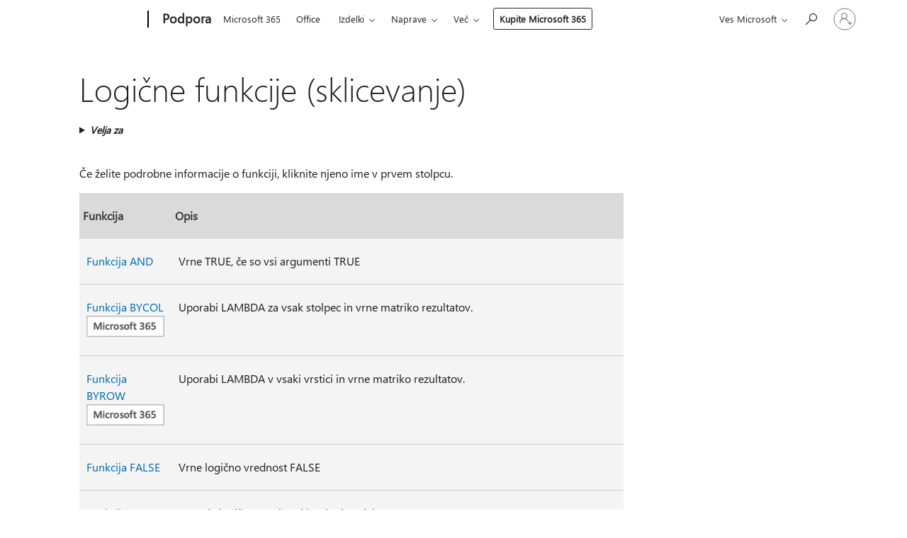

--- FILE ---
content_type: text/html; charset=utf-8
request_url: https://login.microsoftonline.com/common/oauth2/v2.0/authorize?client_id=ee272b19-4411-433f-8f28-5c13cb6fd407&redirect_uri=https%3A%2F%2Fsupport.microsoft.com%2Fsignin-oidc&response_type=code%20id_token&scope=openid%20profile%20offline_access&response_mode=form_post&nonce=639018319895327462.MzM4ODhjODAtZWY0OS00Zjc1LWFjYzYtY2EyNDQwYzQ2YzMyOGNlMDhjMTItMzk4Mi00NTM5LWFlY2UtOTdiN2FjNDRjNDc0&prompt=none&nopa=2&state=CfDJ8MyPTYQicFlAq2BKPTlStzza_BKwuX0JSmMnXjO9K0kCwg9Iym-hUUEDHq7l3-aEwC1zfCCt5da4r_U8nYhm8qF1lHL-6eczHOakYAaaLtojfmrMlN1Rv7pUFlQcjC3hjYEQNMKr9yZ_mfYdjwKkJQW_wS6hARc9mqbJba-MUm_kwoDfRKpwya6zEyOLZFA5bNBPNtRiZfkUhv7VIaDe0v5krKBImk_5LU25bFT6KOCug7rBUUe5lmD5A2d4oTGDO46ZwThjB2ZTxOoLayHMF9JGWP7vxgfalN1U4SY-9e4fMYHzv3tfx1pj3kJs4U7BoDCrOI7bxEujQYNAbYsZIWt6UTKfREWTwft2wM95Fg2I&x-client-SKU=ID_NET6_0&x-client-ver=8.12.1.0&sso_reload=true
body_size: 10077
content:


<!-- Copyright (C) Microsoft Corporation. All rights reserved. -->
<!DOCTYPE html>
<html>
<head>
    <title>Redirecting</title>
    <meta http-equiv="Content-Type" content="text/html; charset=UTF-8">
    <meta http-equiv="X-UA-Compatible" content="IE=edge">
    <meta name="viewport" content="width=device-width, initial-scale=1.0, maximum-scale=2.0, user-scalable=yes">
    <meta http-equiv="Pragma" content="no-cache">
    <meta http-equiv="Expires" content="-1">
    <meta name="PageID" content="FetchSessions" />
    <meta name="SiteID" content="" />
    <meta name="ReqLC" content="1033" />
    <meta name="LocLC" content="en-US" />

    
<meta name="robots" content="none" />

<script type="text/javascript" nonce='yR6L-ezUx1ZSen_343Cb3g'>//<![CDATA[
$Config={"urlGetCredentialType":"https://login.microsoftonline.com/common/GetCredentialType?mkt=en-US","urlGoToAADError":"https://login.live.com/oauth20_authorize.srf?client_id=ee272b19-4411-433f-8f28-5c13cb6fd407\u0026scope=openid+profile+offline_access\u0026redirect_uri=https%3a%2f%2fsupport.microsoft.com%2fsignin-oidc\u0026response_type=code+id_token\u0026state=[base64]\u0026response_mode=form_post\u0026nonce=639018319895327462.MzM4ODhjODAtZWY0OS00Zjc1LWFjYzYtY2EyNDQwYzQ2YzMyOGNlMDhjMTItMzk4Mi00NTM5LWFlY2UtOTdiN2FjNDRjNDc0\u0026prompt=none\u0026x-client-SKU=ID_NET6_0\u0026x-client-Ver=8.12.1.0\u0026uaid=c979bbd818d04cb299c21f15223a8f9e\u0026msproxy=1\u0026issuer=mso\u0026tenant=common\u0026ui_locales=en-US\u0026epctrc=s4tg%2bD8U8SbloWiGCr3aGkkW3DHi%2fCQ2ZCcgBTZqZBg%3d6%3a1%3aCANARY%3aI8c1SfLrB0IayXzmHaXMjSc2ZIbaePqW6fke66zQbWw%3d\u0026epct=[base64]\u0026jshs=0\u0026nopa=2","urlAppError":"https://support.microsoft.com/signin-oidc","oAppRedirectErrorPostParams":{"error":"interaction_required","error_description":"Session information is not sufficient for single-sign-on.","state":"[base64]"},"iMaxStackForKnockoutAsyncComponents":10000,"fShowButtons":true,"urlCdn":"https://aadcdn.msauth.net/shared/1.0/","urlDefaultFavicon":"https://aadcdn.msauth.net/shared/1.0/content/images/favicon_a_eupayfgghqiai7k9sol6lg2.ico","urlPost":"/common/login","iPawnIcon":0,"sPOST_Username":"","fEnableNumberMatching":true,"sFT":"[base64]","sFTName":"flowToken","sCtx":"[base64]","fEnableOneDSClientTelemetry":true,"dynamicTenantBranding":null,"staticTenantBranding":null,"oAppCobranding":{},"iBackgroundImage":4,"arrSessions":[],"urlMsaStaticMeControl":"https://login.live.com/Me.htm?v=3","fApplicationInsightsEnabled":false,"iApplicationInsightsEnabledPercentage":0,"urlSetDebugMode":"https://login.microsoftonline.com/common/debugmode","fEnableCssAnimation":true,"fDisableAnimationIfAnimationEndUnsupported":true,"fSsoFeasible":true,"fAllowGrayOutLightBox":true,"fProvideV2SsoImprovements":true,"fUseMsaSessionState":true,"fIsRemoteNGCSupported":true,"urlLogin":"https://login.microsoftonline.com/common/reprocess?ctx=[base64]","urlDssoStatus":"https://login.microsoftonline.com/common/instrumentation/dssostatus","iSessionPullType":3,"fUseSameSite":true,"iAllowedIdentities":2,"isGlobalTenant":true,"uiflavor":1001,"fShouldPlatformKeyBeSuppressed":true,"fLoadStringCustomizationPromises":true,"fUseAlternateTextForSwitchToCredPickerLink":true,"fOfflineAccountVisible":false,"fEnableUserStateFix":true,"fShowAccessPassPeek":true,"fUpdateSessionPollingLogic":true,"fEnableShowPickerCredObservable":true,"fFetchSessionsSkipDsso":true,"fIsCiamUserFlowUxNewLogicEnabled":true,"fUseNonMicrosoftDefaultBrandingForCiam":true,"sCompanyDisplayName":"Microsoft Services","fRemoveCustomCss":true,"fFixUICrashForApiRequestHandler":true,"fShowUpdatedKoreanPrivacyFooter":true,"fUsePostCssHotfix":true,"fFixUserFlowBranding":true,"fEnablePasskeyNullFix":true,"fEnableRefreshCookiesFix":true,"fEnableWebNativeBridgeInterstitialUx":true,"fEnableWindowParentingFix":true,"fEnableNativeBridgeErrors":true,"urlAcmaServerPath":"https://login.microsoftonline.com","sTenantId":"common","sMkt":"en-US","fIsDesktop":true,"fUpdateConfigInit":true,"fLogDisallowedCssProperties":true,"fDisallowExternalFonts":true,"scid":1013,"hpgact":1800,"hpgid":7,"apiCanary":"[base64]","canary":"s4tg+D8U8SbloWiGCr3aGkkW3DHi/CQ2ZCcgBTZqZBg=6:1:CANARY:I8c1SfLrB0IayXzmHaXMjSc2ZIbaePqW6fke66zQbWw=","sCanaryTokenName":"canary","fSkipRenderingNewCanaryToken":false,"fEnableNewCsrfProtection":true,"correlationId":"c979bbd8-18d0-4cb2-99c2-1f15223a8f9e","sessionId":"f0cc8d4d-171d-490e-ae87-1b0496380900","sRingId":"R5","locale":{"mkt":"en-US","lcid":1033},"slMaxRetry":2,"slReportFailure":true,"strings":{"desktopsso":{"authenticatingmessage":"Trying to sign you in"}},"enums":{"ClientMetricsModes":{"None":0,"SubmitOnPost":1,"SubmitOnRedirect":2,"InstrumentPlt":4}},"urls":{"instr":{"pageload":"https://login.microsoftonline.com/common/instrumentation/reportpageload","dssostatus":"https://login.microsoftonline.com/common/instrumentation/dssostatus"}},"browser":{"ltr":1,"Chrome":1,"_Mac":1,"_M131":1,"_D0":1,"Full":1,"RE_WebKit":1,"b":{"name":"Chrome","major":131,"minor":0},"os":{"name":"OSX","version":"10.15.7"},"V":"131.0"},"watson":{"url":"/common/handlers/watson","bundle":"https://aadcdn.msauth.net/ests/2.1/content/cdnbundles/watson.min_q5ptmu8aniymd4ftuqdkda2.js","sbundle":"https://aadcdn.msauth.net/ests/2.1/content/cdnbundles/watsonsupportwithjquery.3.5.min_dc940oomzau4rsu8qesnvg2.js","fbundle":"https://aadcdn.msauth.net/ests/2.1/content/cdnbundles/frameworksupport.min_oadrnc13magb009k4d20lg2.js","resetErrorPeriod":5,"maxCorsErrors":-1,"maxInjectErrors":5,"maxErrors":10,"maxTotalErrors":3,"expSrcs":["https://login.microsoftonline.com","https://aadcdn.msauth.net/","https://aadcdn.msftauth.net/",".login.microsoftonline.com"],"envErrorRedirect":true,"envErrorUrl":"/common/handlers/enverror"},"loader":{"cdnRoots":["https://aadcdn.msauth.net/","https://aadcdn.msftauth.net/"],"logByThrowing":true},"serverDetails":{"slc":"ProdSlices","dc":"WUS3","ri":"PH3XXXX","ver":{"v":[2,1,22891,5]},"rt":"2025-12-20T12:53:10","et":20},"clientEvents":{"enabled":true,"telemetryEnabled":true,"useOneDSEventApi":true,"flush":60000,"autoPost":true,"autoPostDelay":1000,"minEvents":1,"maxEvents":1,"pltDelay":500,"appInsightsConfig":{"instrumentationKey":"69adc3c768bd4dc08c19416121249fcc-66f1668a-797b-4249-95e3-6c6651768c28-7293","webAnalyticsConfiguration":{"autoCapture":{"jsError":true}}},"defaultEventName":"IDUX_ESTSClientTelemetryEvent_WebWatson","serviceID":3,"endpointUrl":""},"fApplyAsciiRegexOnInput":true,"country":"US","fBreakBrandingSigninString":true,"bsso":{"states":{"START":"start","INPROGRESS":"in-progress","END":"end","END_SSO":"end-sso","END_USERS":"end-users"},"nonce":"AwABEgEAAAADAOz_BQD0_8xhscxQdMLsXP8zVUh3jbQvCZqUaiMzrZ0JDl-343conJdWgpxoMaOn182WddIUf5q1d6WaNwDT_5iONGyttmAgAA","overallTimeoutMs":4000,"telemetry":{"type":"ChromeSsoTelemetry","nonce":"AwABDwEAAAADAOz_BQD0_31jMVWyTXAMwm84AM9mqjwXJ2tlQnwrKcNJcqkvposuhVxxoGBC_zolvE0vkm1HH2xZbYqZaH-rYctmzYzKWAoi7IVnTS_hN3R_wAzhjZUOIAA","reportStates":[]},"redirectEndStates":["end"],"cookieNames":{"aadSso":"AADSSO","winSso":"ESTSSSO","ssoTiles":"ESTSSSOTILES","ssoPulled":"SSOCOOKIEPULLED","userList":"ESTSUSERLIST"},"type":"chrome","reason":"Pull suppressed because it was already attempted and the current URL was reloaded."},"urlNoCookies":"https://login.microsoftonline.com/cookiesdisabled","fTrimChromeBssoUrl":true,"inlineMode":5,"fShowCopyDebugDetailsLink":true,"fTenantBrandingCdnAddEventHandlers":true,"fAddTryCatchForIFrameRedirects":true};
//]]></script> 
<script type="text/javascript" nonce='yR6L-ezUx1ZSen_343Cb3g'>//<![CDATA[
!function(){var e=window,r=e.$Debug=e.$Debug||{},t=e.$Config||{};if(!r.appendLog){var n=[],o=0;r.appendLog=function(e){var r=t.maxDebugLog||25,i=(new Date).toUTCString()+":"+e;n.push(o+":"+i),n.length>r&&n.shift(),o++},r.getLogs=function(){return n}}}(),function(){function e(e,r){function t(i){var a=e[i];if(i<n-1){return void(o.r[a]?t(i+1):o.when(a,function(){t(i+1)}))}r(a)}var n=e.length;t(0)}function r(e,r,i){function a(){var e=!!s.method,o=e?s.method:i[0],a=s.extraArgs||[],u=n.$WebWatson;try{
var c=t(i,!e);if(a&&a.length>0){for(var d=a.length,l=0;l<d;l++){c.push(a[l])}}o.apply(r,c)}catch(e){return void(u&&u.submitFromException&&u.submitFromException(e))}}var s=o.r&&o.r[e];return r=r||this,s&&(s.skipTimeout?a():n.setTimeout(a,0)),s}function t(e,r){return Array.prototype.slice.call(e,r?1:0)}var n=window;n.$Do||(n.$Do={"q":[],"r":[],"removeItems":[],"lock":0,"o":[]});var o=n.$Do;o.when=function(t,n){function i(e){r(e,a,s)||o.q.push({"id":e,"c":a,"a":s})}var a=0,s=[],u=1;"function"==typeof n||(a=n,
u=2);for(var c=u;c<arguments.length;c++){s.push(arguments[c])}t instanceof Array?e(t,i):i(t)},o.register=function(e,t,n){if(!o.r[e]){o.o.push(e);var i={};if(t&&(i.method=t),n&&(i.skipTimeout=n),arguments&&arguments.length>3){i.extraArgs=[];for(var a=3;a<arguments.length;a++){i.extraArgs.push(arguments[a])}}o.r[e]=i,o.lock++;try{for(var s=0;s<o.q.length;s++){var u=o.q[s];u.id==e&&r(e,u.c,u.a)&&o.removeItems.push(u)}}catch(e){throw e}finally{if(0===--o.lock){for(var c=0;c<o.removeItems.length;c++){
for(var d=o.removeItems[c],l=0;l<o.q.length;l++){if(o.q[l]===d){o.q.splice(l,1);break}}}o.removeItems=[]}}}},o.unregister=function(e){o.r[e]&&delete o.r[e]}}(),function(e,r){function t(){if(!a){if(!r.body){return void setTimeout(t)}a=!0,e.$Do.register("doc.ready",0,!0)}}function n(){if(!s){if(!r.body){return void setTimeout(n)}t(),s=!0,e.$Do.register("doc.load",0,!0),i()}}function o(e){(r.addEventListener||"load"===e.type||"complete"===r.readyState)&&t()}function i(){
r.addEventListener?(r.removeEventListener("DOMContentLoaded",o,!1),e.removeEventListener("load",n,!1)):r.attachEvent&&(r.detachEvent("onreadystatechange",o),e.detachEvent("onload",n))}var a=!1,s=!1;if("complete"===r.readyState){return void setTimeout(n)}!function(){r.addEventListener?(r.addEventListener("DOMContentLoaded",o,!1),e.addEventListener("load",n,!1)):r.attachEvent&&(r.attachEvent("onreadystatechange",o),e.attachEvent("onload",n))}()}(window,document),function(){function e(){
return f.$Config||f.ServerData||{}}function r(e,r){var t=f.$Debug;t&&t.appendLog&&(r&&(e+=" '"+(r.src||r.href||"")+"'",e+=", id:"+(r.id||""),e+=", async:"+(r.async||""),e+=", defer:"+(r.defer||"")),t.appendLog(e))}function t(){var e=f.$B;if(void 0===d){if(e){d=e.IE}else{var r=f.navigator.userAgent;d=-1!==r.indexOf("MSIE ")||-1!==r.indexOf("Trident/")}}return d}function n(){var e=f.$B;if(void 0===l){if(e){l=e.RE_Edge}else{var r=f.navigator.userAgent;l=-1!==r.indexOf("Edge")}}return l}function o(e){
var r=e.indexOf("?"),t=r>-1?r:e.length,n=e.lastIndexOf(".",t);return e.substring(n,n+v.length).toLowerCase()===v}function i(){var r=e();return(r.loader||{}).slReportFailure||r.slReportFailure||!1}function a(){return(e().loader||{}).redirectToErrorPageOnLoadFailure||!1}function s(){return(e().loader||{}).logByThrowing||!1}function u(e){if(!t()&&!n()){return!1}var r=e.src||e.href||"";if(!r){return!0}if(o(r)){var i,a,s;try{i=e.sheet,a=i&&i.cssRules,s=!1}catch(e){s=!0}if(i&&!a&&s){return!0}
if(i&&a&&0===a.length){return!0}}return!1}function c(){function t(e){g.getElementsByTagName("head")[0].appendChild(e)}function n(e,r,t,n){var u=null;return u=o(e)?i(e):"script"===n.toLowerCase()?a(e):s(e,n),r&&(u.id=r),"function"==typeof u.setAttribute&&(u.setAttribute("crossorigin","anonymous"),t&&"string"==typeof t&&u.setAttribute("integrity",t)),u}function i(e){var r=g.createElement("link");return r.rel="stylesheet",r.type="text/css",r.href=e,r}function a(e){
var r=g.createElement("script"),t=g.querySelector("script[nonce]");if(r.type="text/javascript",r.src=e,r.defer=!1,r.async=!1,t){var n=t.nonce||t.getAttribute("nonce");r.setAttribute("nonce",n)}return r}function s(e,r){var t=g.createElement(r);return t.src=e,t}function d(e,r){if(e&&e.length>0&&r){for(var t=0;t<e.length;t++){if(-1!==r.indexOf(e[t])){return!0}}}return!1}function l(r){if(e().fTenantBrandingCdnAddEventHandlers){var t=d(E,r)?E:b;if(!(t&&t.length>1)){return r}for(var n=0;n<t.length;n++){
if(-1!==r.indexOf(t[n])){var o=t[n+1<t.length?n+1:0],i=r.substring(t[n].length);return"https://"!==t[n].substring(0,"https://".length)&&(o="https://"+o,i=i.substring("https://".length)),o+i}}return r}if(!(b&&b.length>1)){return r}for(var a=0;a<b.length;a++){if(0===r.indexOf(b[a])){return b[a+1<b.length?a+1:0]+r.substring(b[a].length)}}return r}function f(e,t,n,o){if(r("[$Loader]: "+(L.failMessage||"Failed"),o),w[e].retry<y){return w[e].retry++,h(e,t,n),void c._ReportFailure(w[e].retry,w[e].srcPath)}n&&n()}
function v(e,t,n,o){if(u(o)){return f(e,t,n,o)}r("[$Loader]: "+(L.successMessage||"Loaded"),o),h(e+1,t,n);var i=w[e].onSuccess;"function"==typeof i&&i(w[e].srcPath)}function h(e,o,i){if(e<w.length){var a=w[e];if(!a||!a.srcPath){return void h(e+1,o,i)}a.retry>0&&(a.srcPath=l(a.srcPath),a.origId||(a.origId=a.id),a.id=a.origId+"_Retry_"+a.retry);var s=n(a.srcPath,a.id,a.integrity,a.tagName);s.onload=function(){v(e,o,i,s)},s.onerror=function(){f(e,o,i,s)},s.onreadystatechange=function(){
"loaded"===s.readyState?setTimeout(function(){v(e,o,i,s)},500):"complete"===s.readyState&&v(e,o,i,s)},t(s),r("[$Loader]: Loading '"+(a.srcPath||"")+"', id:"+(a.id||""))}else{o&&o()}}var p=e(),y=p.slMaxRetry||2,m=p.loader||{},b=m.cdnRoots||[],E=m.tenantBrandingCdnRoots||[],L=this,w=[];L.retryOnError=!0,L.successMessage="Loaded",L.failMessage="Error",L.Add=function(e,r,t,n,o,i){e&&w.push({"srcPath":e,"id":r,"retry":n||0,"integrity":t,"tagName":o||"script","onSuccess":i})},L.AddForReload=function(e,r){
var t=e.src||e.href||"";L.Add(t,"AddForReload",e.integrity,1,e.tagName,r)},L.AddIf=function(e,r,t){e&&L.Add(r,t)},L.Load=function(e,r){h(0,e,r)}}var d,l,f=window,g=f.document,v=".css";c.On=function(e,r,t){if(!e){throw"The target element must be provided and cannot be null."}r?c.OnError(e,t):c.OnSuccess(e,t)},c.OnSuccess=function(e,t){if(!e){throw"The target element must be provided and cannot be null."}if(u(e)){return c.OnError(e,t)}var n=e.src||e.href||"",o=i(),s=a();r("[$Loader]: Loaded",e);var d=new c
;d.failMessage="Reload Failed",d.successMessage="Reload Success",d.Load(null,function(){if(o){throw"Unexpected state. ResourceLoader.Load() failed despite initial load success. ['"+n+"']"}s&&(document.location.href="/error.aspx?err=504")})},c.OnError=function(e,t){var n=e.src||e.href||"",o=i(),s=a();if(!e){throw"The target element must be provided and cannot be null."}r("[$Loader]: Failed",e);var u=new c;u.failMessage="Reload Failed",u.successMessage="Reload Success",u.AddForReload(e,t),
u.Load(null,function(){if(o){throw"Failed to load external resource ['"+n+"']"}s&&(document.location.href="/error.aspx?err=504")}),c._ReportFailure(0,n)},c._ReportFailure=function(e,r){if(s()&&!t()){throw"[Retry "+e+"] Failed to load external resource ['"+r+"'], reloading from fallback CDN endpoint"}},f.$Loader=c}(),function(){function e(){if(!E){var e=new h.$Loader;e.AddIf(!h.jQuery,y.sbundle,"WebWatson_DemandSupport"),y.sbundle=null,delete y.sbundle,e.AddIf(!h.$Api,y.fbundle,"WebWatson_DemandFramework"),
y.fbundle=null,delete y.fbundle,e.Add(y.bundle,"WebWatson_DemandLoaded"),e.Load(r,t),E=!0}}function r(){if(h.$WebWatson){if(h.$WebWatson.isProxy){return void t()}m.when("$WebWatson.full",function(){for(;b.length>0;){var e=b.shift();e&&h.$WebWatson[e.cmdName].apply(h.$WebWatson,e.args)}})}}function t(){if(!h.$WebWatson||h.$WebWatson.isProxy){if(!L&&JSON){try{var e=new XMLHttpRequest;e.open("POST",y.url),e.setRequestHeader("Accept","application/json"),
e.setRequestHeader("Content-Type","application/json; charset=UTF-8"),e.setRequestHeader("canary",p.apiCanary),e.setRequestHeader("client-request-id",p.correlationId),e.setRequestHeader("hpgid",p.hpgid||0),e.setRequestHeader("hpgact",p.hpgact||0);for(var r=-1,t=0;t<b.length;t++){if("submit"===b[t].cmdName){r=t;break}}var o=b[r]?b[r].args||[]:[],i={"sr":y.sr,"ec":"Failed to load external resource [Core Watson files]","wec":55,"idx":1,"pn":p.pgid||"","sc":p.scid||0,"hpg":p.hpgid||0,
"msg":"Failed to load external resource [Core Watson files]","url":o[1]||"","ln":0,"ad":0,"an":!1,"cs":"","sd":p.serverDetails,"ls":null,"diag":v(y)};e.send(JSON.stringify(i))}catch(e){}L=!0}y.loadErrorUrl&&window.location.assign(y.loadErrorUrl)}n()}function n(){b=[],h.$WebWatson=null}function o(r){return function(){var t=arguments;b.push({"cmdName":r,"args":t}),e()}}function i(){var e=["foundException","resetException","submit"],r=this;r.isProxy=!0;for(var t=e.length,n=0;n<t;n++){var i=e[n];i&&(r[i]=o(i))}
}function a(e,r,t,n,o,i,a){var s=h.event;return i||(i=l(o||s,a?a+2:2)),h.$Debug&&h.$Debug.appendLog&&h.$Debug.appendLog("[WebWatson]:"+(e||"")+" in "+(r||"")+" @ "+(t||"??")),$.submit(e,r,t,n,o||s,i,a)}function s(e,r){return{"signature":e,"args":r,"toString":function(){return this.signature}}}function u(e){for(var r=[],t=e.split("\n"),n=0;n<t.length;n++){r.push(s(t[n],[]))}return r}function c(e){for(var r=[],t=e.split("\n"),n=0;n<t.length;n++){var o=s(t[n],[]);t[n+1]&&(o.signature+="@"+t[n+1],n++),r.push(o)
}return r}function d(e){if(!e){return null}try{if(e.stack){return u(e.stack)}if(e.error){if(e.error.stack){return u(e.error.stack)}}else if(window.opera&&e.message){return c(e.message)}}catch(e){}return null}function l(e,r){var t=[];try{for(var n=arguments.callee;r>0;){n=n?n.caller:n,r--}for(var o=0;n&&o<w;){var i="InvalidMethod()";try{i=n.toString()}catch(e){}var a=[],u=n.args||n.arguments;if(u){for(var c=0;c<u.length;c++){a[c]=u[c]}}t.push(s(i,a)),n=n.caller,o++}}catch(e){t.push(s(e.toString(),[]))}
var l=d(e);return l&&(t.push(s("--- Error Event Stack -----------------",[])),t=t.concat(l)),t}function f(e){if(e){try{var r=/function (.{1,})\(/,t=r.exec(e.constructor.toString());return t&&t.length>1?t[1]:""}catch(e){}}return""}function g(e){if(e){try{if("string"!=typeof e&&JSON&&JSON.stringify){var r=f(e),t=JSON.stringify(e);return t&&"{}"!==t||(e.error&&(e=e.error,r=f(e)),(t=JSON.stringify(e))&&"{}"!==t||(t=e.toString())),r+":"+t}}catch(e){}}return""+(e||"")}function v(e){var r=[];try{
if(jQuery?(r.push("jQuery v:"+jQuery().jquery),jQuery.easing?r.push("jQuery.easing:"+JSON.stringify(jQuery.easing)):r.push("jQuery.easing is not defined")):r.push("jQuery is not defined"),e&&e.expectedVersion&&r.push("Expected jQuery v:"+e.expectedVersion),m){var t,n="";for(t=0;t<m.o.length;t++){n+=m.o[t]+";"}for(r.push("$Do.o["+n+"]"),n="",t=0;t<m.q.length;t++){n+=m.q[t].id+";"}r.push("$Do.q["+n+"]")}if(h.$Debug&&h.$Debug.getLogs){var o=h.$Debug.getLogs();o&&o.length>0&&(r=r.concat(o))}if(b){
for(var i=0;i<b.length;i++){var a=b[i];if(a&&"submit"===a.cmdName){try{if(JSON&&JSON.stringify){var s=JSON.stringify(a);s&&r.push(s)}}catch(e){r.push(g(e))}}}}}catch(e){r.push(g(e))}return r}var h=window,p=h.$Config||{},y=p.watson,m=h.$Do;if(!h.$WebWatson&&y){var b=[],E=!1,L=!1,w=10,$=h.$WebWatson=new i;$.CB={},$._orgErrorHandler=h.onerror,h.onerror=a,$.errorHooked=!0,m.when("jQuery.version",function(e){y.expectedVersion=e}),m.register("$WebWatson")}}(),function(){function e(e,r){
for(var t=r.split("."),n=t.length,o=0;o<n&&null!==e&&void 0!==e;){e=e[t[o++]]}return e}function r(r){var t=null;return null===u&&(u=e(i,"Constants")),null!==u&&r&&(t=e(u,r)),null===t||void 0===t?"":t.toString()}function t(t){var n=null;return null===a&&(a=e(i,"$Config.strings")),null!==a&&t&&(n=e(a,t.toLowerCase())),null!==n&&void 0!==n||(n=r(t)),null===n||void 0===n?"":n.toString()}function n(e,r){var n=null;return e&&r&&r[e]&&(n=t("errors."+r[e])),n||(n=t("errors."+e)),n||(n=t("errors."+c)),n||(n=t(c)),n}
function o(t){var n=null;return null===s&&(s=e(i,"$Config.urls")),null!==s&&t&&(n=e(s,t.toLowerCase())),null!==n&&void 0!==n||(n=r(t)),null===n||void 0===n?"":n.toString()}var i=window,a=null,s=null,u=null,c="GENERIC_ERROR";i.GetString=t,i.GetErrorString=n,i.GetUrl=o}(),function(){var e=window,r=e.$Config||{};e.$B=r.browser||{}}(),function(){function e(e,r,t){e&&e.addEventListener?e.addEventListener(r,t):e&&e.attachEvent&&e.attachEvent("on"+r,t)}function r(r,t){e(document.getElementById(r),"click",t)}
function t(r,t){var n=document.getElementsByName(r);n&&n.length>0&&e(n[0],"click",t)}var n=window;n.AddListener=e,n.ClickEventListenerById=r,n.ClickEventListenerByName=t}();
//]]></script> 
<script type="text/javascript" nonce='yR6L-ezUx1ZSen_343Cb3g'>//<![CDATA[
!function(t,e){!function(){var n=e.getElementsByTagName("head")[0];n&&n.addEventListener&&(n.addEventListener("error",function(e){null!==e.target&&"cdn"===e.target.getAttribute("data-loader")&&t.$Loader.OnError(e.target)},!0),n.addEventListener("load",function(e){null!==e.target&&"cdn"===e.target.getAttribute("data-loader")&&t.$Loader.OnSuccess(e.target)},!0))}()}(window,document);
//]]></script>
    <script type="text/javascript" nonce='yR6L-ezUx1ZSen_343Cb3g'>
        ServerData = $Config;
    </script>

    <script data-loader="cdn" crossorigin="anonymous" src="https://aadcdn.msauth.net/shared/1.0/content/js/FetchSessions_Core_Zrgqf3NDZY6QoRSGjvZAAQ2.js" integrity='sha384-ZiCm7FNkvHCzGABuQsNqI+NbQpuukT8O8DH+5NRo+GBSrdhUPzoMJLcFvVj8ky+R' nonce='yR6L-ezUx1ZSen_343Cb3g'></script>

</head>
<body data-bind="defineGlobals: ServerData" style="display: none">
</body>
</html>